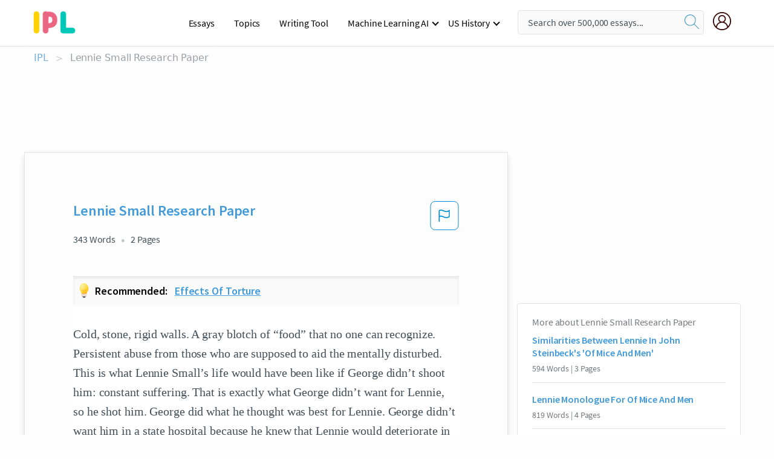

--- FILE ---
content_type: text/html; charset=UTF-8
request_url: https://www.ipl.org/essay/Lennie-Small-Research-Paper-P3XPSUM42DTT
body_size: 2411
content:
<!DOCTYPE html>
<html lang="en">
<head>
    <meta charset="utf-8">
    <meta name="viewport" content="width=device-width, initial-scale=1">
    <title></title>
    <style>
        body {
            font-family: "Arial";
        }
    </style>
    <script type="text/javascript">
    window.awsWafCookieDomainList = ['monografias.com','cram.com','studymode.com','buenastareas.com','trabalhosfeitos.com','etudier.com','studentbrands.com','ipl.org','123helpme.com','termpaperwarehouse.com'];
    window.gokuProps = {
"key":"AQIDAHjcYu/GjX+QlghicBgQ/7bFaQZ+m5FKCMDnO+vTbNg96AHf0QDR8N4FZ0BkUn8kcucXAAAAfjB8BgkqhkiG9w0BBwagbzBtAgEAMGgGCSqGSIb3DQEHATAeBglghkgBZQMEAS4wEQQMuq52ahLIzXS391ltAgEQgDujRkBXrrIUjgs1lAsFcu/9kgpI/IuavohSG7yE1BYsDzpFl4iqc4edkSwfTozI/iGO7lnWq3QC9N4X1w==",
          "iv":"EkQVRQAe1gAAAXxT",
          "context":"p7c1MXLwv9Z4vR9hcENVa4ChJiqe3K6AkPWiT20kmpNo+KFjUVRZTVbdAfgUXgcl3e2Ow4rlLvMYq11IgyAk4ihTMOcn7yoGL6gHjRZh2Qhv+j3HAzEmM+BaLIK3zROAafJQ04+8oYiWWgq1YLycHUf3bUee6xWOEYzuN3/[base64]/XcBEDE3OF/5Jmz5QZvHNgDq43U2D36h9hogM+L5RyMxmxfxPu8SS493YO3YpbktSvlz7ffeWvoS9+7O3VpDpZJ6Zrq8glWc0GkCkF4Ts12Lf/0JT3jUENJqkSHADPUkpyihTP8P94Y21aXfMzVIMQ7vM7c6iyJDa3om45AkkdjmTpQLu4BU2JEvzFUrF/vdvdMV8dNMx/qMYKP/Qe/smzqV+oz5wj4+nK7wXdRtV9g9pKtMx9WNzLqiMvHaN7CVoVA4x2eYu8NEPtj3hW3GByHhjip/TOVSiGMF9hIgx5LsRgUFfLkQ8PHiM63IMN7wvag1covWN++lmiLZJm56dUmgnUzV+gIrpsFR0BvmPYF4/c/LbbgMt0Oo7nFIMNWFtueQV7ErQG4xShV5XY8ofJqjuNV8Z0yJEO/xTIug=="
};
    </script>
    <script src="https://ab840a5abf4d.9b6e7044.us-east-2.token.awswaf.com/ab840a5abf4d/b0f70ab89207/49b6e89255bb/challenge.js"></script>
</head>
<body>
    <div id="challenge-container"></div>
    <script type="text/javascript">
        AwsWafIntegration.saveReferrer();
        AwsWafIntegration.checkForceRefresh().then((forceRefresh) => {
            if (forceRefresh) {
                AwsWafIntegration.forceRefreshToken().then(() => {
                    window.location.reload(true);
                });
            } else {
                AwsWafIntegration.getToken().then(() => {
                    window.location.reload(true);
                });
            }
        });
    </script>
    <noscript>
        <h1>JavaScript is disabled</h1>
        In order to continue, we need to verify that you're not a robot.
        This requires JavaScript. Enable JavaScript and then reload the page.
    </noscript>
</body>
</html>

--- FILE ---
content_type: text/html; charset=utf-8
request_url: https://www.ipl.org/essay/Lennie-Small-Research-Paper-P3XPSUM42DTT
body_size: 21371
content:
<!DOCTYPE html><html lang="en"><head><meta charSet="utf-8"/><meta name="viewport" content="width=device-width, initial-scale=1"/><link rel="preload" as="image" href="//assets.ipl.org/1.17/images/logos/ipl/logo-ipl.png"/><link rel="preload" as="image" href="//assets.ipl.org/1.17/images/icons/ipl/magnifying-glass.svg"/><link rel="preload" as="image" href="//assets.ipl.org/1.17/images/icons/user.png"/><link rel="preload" as="image" href="//assets.ipl.org/1.17/images/exitIntentModal/bulb.png"/><link rel="stylesheet" href="/_next/static/css/275ed64cc4367444.css" data-precedence="next"/><link rel="stylesheet" href="/_next/static/css/d1010e730fb921b1.css" data-precedence="next"/><link rel="stylesheet" href="/_next/static/css/8584ffabdd5f8c16.css" data-precedence="next"/><link rel="stylesheet" href="/_next/static/css/9c19318485a4db35.css" data-precedence="next"/><link rel="stylesheet" href="/_next/static/css/bd5e8bc2e7c36d97.css" data-precedence="next"/><link rel="stylesheet" href="/_next/static/css/e4dccb509d93907a.css" data-precedence="next"/><link rel="preload" as="script" fetchPriority="low" href="/_next/static/chunks/webpack-417f1a94d57302c0.js"/><script src="/_next/static/chunks/fd9d1056-4b62698693dbfabc.js" async=""></script><script src="/_next/static/chunks/8762-8ad353e02bc2af3c.js" async=""></script><script src="/_next/static/chunks/main-app-f4796c898d921638.js" async=""></script><script src="/_next/static/chunks/3ff803c2-f0f7edafd4775fbe.js" async=""></script><script src="/_next/static/chunks/app/(essay)/essay/%5Bslug%5D/error-53b2f000131f2229.js" async=""></script><script src="/_next/static/chunks/app/(essay)/essay/%5Bslug%5D/not-found-d879a0942c99821b.js" async=""></script><script src="/_next/static/chunks/app/(essay)/error-69dfc0ff013e5bf5.js" async=""></script><script src="/_next/static/chunks/app/(essay)/essay/%5Bslug%5D/page-fe7c03fe3daa5a0f.js" async=""></script><script src="/_next/static/chunks/app/error-244b34cbf9e834f0.js" async=""></script><script src="/_next/static/chunks/4977-dce6ba04846f9cff.js" async=""></script><script src="/_next/static/chunks/app/layout-2040570caa53cf2f.js" async=""></script><script src="/_next/static/chunks/app/global-error-27218bf9570c0318.js" async=""></script><link rel="preload" href="https://cdn.cookielaw.org/consent/b0cd8d85-662e-4e9b-8eaf-21bfeb56b3d5/OtAutoBlock.js" as="script"/><link rel="preload" href="https://www.ipl.org/s/react-users-frontend/js/ruf-version.js" as="script"/><link rel="preload" href="/s2/js/funnel-client.js" as="script"/><link rel="preload" href="/s2/js/exitintent/exitintent.min.js" as="script"/><title>Lennie Small Research Paper - 343 Words | Internet Public Library</title><meta name="description" content="Cold, stone, rigid walls. A gray blotch of “food” that no one can recognize. Persistent abuse from those who are supposed to aid the mentally disturbed. This..."/><link rel="canonical" href="https://www.ipl.org/essay/Lennie-Small-Research-Paper-P3XPSUM42DTT"/><meta name="next-size-adjust"/><script src="/_next/static/chunks/polyfills-42372ed130431b0a.js" noModule=""></script></head><body class="__className_e8ce0c"><script>(self.__next_s=self.__next_s||[]).push(["https://cdn.cookielaw.org/consent/b0cd8d85-662e-4e9b-8eaf-21bfeb56b3d5/OtAutoBlock.js",{}])</script><noscript><iframe src="//www.googletagmanager.com/ns.html?id=GTM-T86F369" height="0" width="0" style="display:none;visibility:hidden"></iframe></noscript><div class="flex flex-col justify-around min-h-[100vh]"><header class="header-splat"><div class="row header-row"><div class="columns large-1 medium-1 small-4 header-splat__columns mobile-flex"><label for="drop" class="nav-toggle"><span></span></label><a href="/" aria-label="ipl-logo-bg" class="show-for-large display-inline-block vert-align-middle full-height"><div class="header-splat__logo-container" style="background-image:url(//assets.ipl.org/1.17/images/logos/ipl/logo-ipl.png)"></div></a><div class="hide-for-large-up display-inline-block vert-align-middle full-height"><a href="/" class="cursorPointer" aria-label="ipl-logo"><img class="vert-center no-material-style" src="//assets.ipl.org/1.17/images/logos/ipl/logo-ipl.png" width="70" height="35" alt="ipl-logo"/></a></div></div><div class="columns large-6 medium-5 small-4 full-height header-navbar" style="visibility:hidden;width:180%!important"><div class="nav-container"><nav><input type="checkbox" id="drop"/><ul class="menu"><li><a href="/writing">Essays</a></li><li><a href="/topics">Topics</a></li><li><a href="/editor">Writing Tool</a></li><li><a href="/div/machine-learning-ai/">Machine Learning AI</a><input type="checkbox" id="drop-2"/><ul><li class="bordered"><a href="/div/chatgpt/">ChatGPT</a></li></ul></li><li><a href="#">US History</a><input type="checkbox" id="drop-2"/><ul><li class="bordered"><a href="/div/potus/">Presidents of the United States</a><input type="checkbox" id="drop-3"/><ul><li><a href="/div/potus/jrbiden.html ">Joseph Robinette Biden</a></li><li><a href="/div/potus/djtrump.html ">Donald Trump</a></li><li><a href="/div/potus/bhobama.html ">Barack Obama</a></li></ul></li><li class="bordered"><a href="/div/stateknow">US States</a><input type="checkbox" id="drop-4"/><ul><li><a href="/div/stateknow/popchart.html ">States Ranked by Size &amp; Population</a></li><li><a href="/div/stateknow/dates.html">States Ranked by Date</a></li></ul></li></ul></li></ul></nav></div></div><div class="columns large-12 medium-12 small-4 header-splat__search-box-container"><div class="d-flex"><div class="search-box header-splat__search-box header-splat__search-box--low search-box z-index-2" id="header__search-box"><form class="toggle-trigger" action="https://www.ipl.org/search" method="GET"><input type="text" class="search-box__input search-box__input--splat-header search-box__input--gray-bg " placeholder="Search over 500,000 essays..." name="query"/><button class="search-box__button search-box__button--splat-header" type="submit" aria-label="search"><div class="search-box__svg-cont"><img class="search-box__svg search-box__svg-middle no-material-style" src="//assets.ipl.org/1.17/images/icons/ipl/magnifying-glass.svg" alt="search" width="24px" height="24px"/></div></button></form></div><div class="header-splat__columns align-right user-account"><div class="header-splat__search-toggle-container" style="right:5rem"><i class="weight-500 icon icon-ui-24-search header-splat__icon-ui-24-search-toggle" id="header-splat__icon-ui-24-search-toggle"></i></div><a href="/dashboard" rel="nofollow" aria-label="My Account"><div class="burger full-height vert-align-middle display-inline-block cursorPointer position-relative"><div class="vert-center"><img class="no-material-style" width="30" height="30" src="//assets.ipl.org/1.17/images/icons/user.png" alt="user-icon"/></div></div></a></div></div></div></div></header><div class="ipl-main-container"><script data-ot-ignore="true" type="application/ld+json">
      {
        "@context": "https://schema.org",
        "@type": "Article",
        "headline": "Lennie Small Research Paper",
        "image": "//assets.ipl.org/1.17/images/logos/ipl/logo-ipl.png",
        "datePublished": "2021-05-12T10:36:23.000Z",
        "dateModified": "2021-05-31T09:09:27.000Z",
        "author": {
          "@type": "Organization",
          "name": "ipl.org"
        },
        "description": "Cold, stone, rigid walls. A gray blotch of “food” that no one can recognize. Persistent abuse from those who are supposed to aid the mentally disturbed. This...",
        "isAccessibleForFree": "False",
        "hasPart":
          {
          "@type": "WebPage",
          "isAccessibleForFree": "False",
          "cssSelector" : ".paywall"
          }
      }
    </script><script>(self.__next_s=self.__next_s||[]).push([0,{"data-ot-ignore":true,"children":"window.dataLayer = window.dataLayer || [];\n        dataLayer.push({ \"environment\": \"production\" });\ndataLayer.push({ \"ga_enable_tracking\": \"true\" });\ndataLayer.push({ \"version\": \"1.0.27\" });\ndataLayer.push({ \"source_site_id\": 32 });\n","id":"envScript"}])</script><div class="row"><nav aria-label="breadcrumb" class="w-max"><ol aria-label="Breadcrumbs:" role="navigation" class="flex flex-wrap items-center w-full bg-opacity-60 py-2 px-4 rounded-md breadcrumbs justify-start bg-white"><li class="flex items-center text-blue-gray-900 antialiased font-sans text-sm font-normal leading-normal cursor-pointer transition-colors duration-300 hover:text-light-blue-500"><a href="/" class="opacity-60">IPL</a><span class="text-blue-gray-500 text-sm antialiased font-sans font-normal leading-normal mx-2 pointer-events-none select-none">&gt;</span></li><li class="flex items-center text-blue-gray-900 antialiased font-sans text-sm font-normal leading-normal cursor-pointer transition-colors duration-300 hover:text-light-blue-500"><span class="ash-gray capitalize">Lennie Small Research Paper</span></li></ol></nav></div><div id="essay_ad_top"></div><div class="row essay-preview-block "><div class="columns large-8 paper-container paper-container--with-sidebar position-relative border-box-shadow margin-4 paper-container--with-sidebar"><div class="position-relative margin-4 text-xl"><div class="popup-funnel-modal" id="DivFunnelModal"></div><div id="essay-body-heading-details"><div class="flex justify-between"><h1 style="color:#419ad9" class="weight-700 heading-m heading-font">Lennie Small Research Paper</h1><button class="bg-transparent border-0 content-flag-color p-0 m-0 h-[49px] w-[48px] shadow-none outline-0 font-normal hover:shadow-none hover:outline-0 focus:shadow-none focus:outline-0"><svg width="48" height="49" viewBox="0 0 48 49" fill="none" xmlns="http://www.w3.org/2000/svg"><rect x="1" y="0.5" width="46" height="47.0413" rx="7.5" stroke="currentcolor"></rect><path d="M16.1668 34.0413H14.5V15.2062L14.9167 14.9561C17.667 13.206 20.2506 14.2061 22.7508 15.2062C25.5844 16.3729 28.168 17.373 31.5017 14.9561L32.8351 14.0394V26.1239L32.5018 26.3739C28.418 29.3742 25.0844 28.0408 22.0841 26.7906C19.9172 25.9572 18.0837 25.2071 16.1668 26.1239V34.0413ZM18.0837 24.0404C19.6672 24.0404 21.2507 24.6238 22.7508 25.2905C25.4177 26.3739 28.0013 27.374 31.1683 25.2905V17.2064C27.668 19.0399 24.751 17.8731 22.0841 16.7897C19.9172 15.9562 18.0837 15.2062 16.1668 16.1229V24.2904C16.8336 24.1237 17.417 24.0404 18.0837 24.0404Z" fill="currentcolor"></path></svg></button></div><div class="essay-details mb-12 text-base"><span class="text-m">343<!-- --> Words</span><span class="text-m">2<!-- --> Pages</span></div></div><div class="recommended margin-top-1"><img class="recommended-bulb_icon" src="//assets.ipl.org/1.17/images/exitIntentModal/bulb.png" alt="bulb-icon"/><p><span class="recommended-heading">Recommended: </span><a href="/essay/Effects-Of-Torture-On-Prisoners-Of-War-F3MXTMHEAJF6" class="recommended-link">Effects of torture</a></p></div><div style="color:#435059" class="relative flex flex-col bg-clip-border rounded-xl bg-white text-gray-700 paper-holder p-0 shadow-none"> <article class="text-l document__body padding-top-2 white-space--break-spaces break-word source-serif "><span className="document__preview text-l source-serif" key=0><p>Cold, stone, rigid walls. A gray blotch of “food” that no one can recognize. Persistent abuse from those who are supposed to aid the mentally disturbed. This is what Lennie Small’s life would have been like if George didn’t shoot him: constant suffering. That is exactly what George didn’t want for Lennie, so he shot him. George did what he thought was best for Lennie. George didn’t want him in a state hospital because he knew that Lennie would deteriorate in the conditions of a state hospital. Everyone knew about the abuse at asylums, but only the patients and doctors knew about the extent of that abuse. In asylums the patients were not seen as people, they were seen as objects. If patients misbehaved, they could get a form of “treatment” called thump therapy. Thump therapy wasn’t actual therapy, it was just abuse termed a different name (Mental: A History of the Madhouse). Beatings were common and persistent, especially with long stay patients.  In an example, one patient who continually was pestering the nurses, got a bucket thrown at him. This patient kept on pestering the nurse, so eventually this nurse yanked him to a bathroom and repeatedly dunked his head in and out of the toilet bowl (Mental: A History of the Madhouse). This is just one of the countless cases of abuse in mental institutions.<a data-fulldoc=/document/P3XPSUM42DTT class="document__middle white-space--normal source-serif text-l" rel="nofollow" style="cursor:pointer;white-space: normal;">
      <i>&hellip;show more content&hellip;</i>
   </a></p></span><span className="document__preview text-l source-serif" key=1><p class='text-ellipsis-after'>Doctors used insulin to put the subjects into a coma. They thought it was good because it put the mind to rest. By the end of it all 44 people ended up dying from it, due to the procedure being unsafe (Mental: A History of the Madhouse). Another form of treatment was using tranquilizing drugs.  Using tranquilizers was suppose to calm patients down, but instead it was giving subjects the effects of parkinson’s disease: hand tremors, muscle rigidness, and impaired speech  (Mental: A History of the</p></span></article></div><div class="paper__gradient paper__gradient--bottom"></div><div class="center paper__cta"><a id="ShowMoreButton" class="button text-m" data-fulldoc="/document/P3XPSUM42DTT">Show More</a></div></div><div id="essay_ad_related"></div><div><div class="paper--related-separator"><span class="paper--related-separator-word">Related</span></div><section><div class="paper paper--related"><div id="essay-body-heading-details"><div class=""><a href="/essay/Similarities-Between-Lennie-In-John-Steinbecks-Of-PCJWZDGSDSM"><h2 style="color:#419ad9" class="weight-700 heading-m heading-font">Similarities Between Lennie In John Steinbeck&#x27;s &#x27;Of Mice And Men&#x27;</h2></a></div><div class="paper--related__details"><span class="text-m">594<!-- --> Words</span> | <span class="text-m">3<!-- --> Pages</span></div></div><p class="m-0 text-l source-serif break-word text-ellipsis-after" style="color:#435059">When Wrong is Right
		At the end of “Of Mice and Men” George is faced with grim decision of shooting his best friend and family member Lennie to ease both of their future pains. George has known Lennie for mostly all of his life and he knew that when Lennie was dead their dream of having a house would be over. George then makes up his mind and shoots Lennie making him think if it was the right decision or it was wrong.   In this case the decision was right because of many reasons with one being that Lennie would never be able to survive in the world that they live in.</p><div class="paper__gradient paper__gradient--bottom"></div><div class="center paper__cta"><a class="button text-m" href="/essay/Similarities-Between-Lennie-In-John-Steinbecks-Of-PCJWZDGSDSM">Read More</a></div></div><div class="paper paper--related"><div id="essay-body-heading-details"><div class=""><a href="/essay/Lennie-Monologue-For-Of-Mice-And-Men-CEADF6C691182E5A"><h2 style="color:#419ad9" class="weight-700 heading-m heading-font">Lennie Monologue For Of Mice And Men</h2></a></div><div class="paper--related__details"><span class="text-m">819<!-- --> Words</span> | <span class="text-m">4<!-- --> Pages</span></div></div><p class="m-0 text-l source-serif break-word text-ellipsis-after" style="color:#435059">When his Aunt Clara died, Lennie just come along with me out working. Got kinda used to each other after a little while (37).” This tells me that if it was not for George, Lennie would have been abandoned because he would have experienced being mistreated for being mentally disabled. Also people would to take advantage of Lennie.  Instead of pushing Lennie away, my client actually took the time to care for him when he  had no one else.</p><div class="paper__gradient paper__gradient--bottom"></div><div class="center paper__cta"><a class="button text-m" href="/essay/Lennie-Monologue-For-Of-Mice-And-Men-CEADF6C691182E5A">Read More</a></div></div><div class="paper paper--related"><div id="essay-body-heading-details"><div class=""><a href="/essay/Lennie-Smalls-In-John-Steinbecks-Of-Mice-FKSZYFM42DTT"><h2 style="color:#419ad9" class="weight-700 heading-m heading-font">Lennie Smalls In John Steinbeck&#x27;s Of Mice And Men</h2></a></div><div class="paper--related__details"><span class="text-m">739<!-- --> Words</span> | <span class="text-m">3<!-- --> Pages</span></div></div><p class="m-0 text-l source-serif break-word text-ellipsis-after" style="color:#435059">’d let you carry your own work card?” He even told people what his name was so that Lennie did not mess anything up. If also took an emotional toll because he killed his best friend so Lennie did not cause anymore trouble like he did when he killed Curley’s wife. “And George raised the gun and steadied it, and he brought the muzzle close to the back of Lennie’s head. The hand shook violently, but his face set and his hand steadied.</p><div class="paper__gradient paper__gradient--bottom"></div><div class="center paper__cta"><a class="button text-m" href="/essay/Lennie-Smalls-In-John-Steinbecks-Of-Mice-FKSZYFM42DTT">Read More</a></div></div><div class="paper paper--related"><div id="essay-body-heading-details"><div class=""><a href="/essay/Lennie-Small-Trial-Essay-2714EA5FE8DA3F6F"><h2 style="color:#419ad9" class="weight-700 heading-m heading-font">Lennie Small Trial Essay</h2></a></div><div class="paper--related__details"><span class="text-m">541<!-- --> Words</span> | <span class="text-m">3<!-- --> Pages</span></div></div><p class="m-0 text-l source-serif break-word text-ellipsis-after" style="color:#435059">Ladies and Gentlemen of the jury, we are here for the trial of George Milton. George Milton is on trial for first degree murder of Lennie Small. Lennie Small was a strong young man that seemed to have trouble with memorizing and comprehending. George Milton shot Lennie Small. Lennie Small had murdered a co-workers wife, by breaking her neck.</p><div class="paper__gradient paper__gradient--bottom"></div><div class="center paper__cta"><a class="button text-m" href="/essay/Lennie-Small-Trial-Essay-2714EA5FE8DA3F6F">Read More</a></div></div><div class="paper paper--related"><div id="essay-body-heading-details"><div class=""><a href="/essay/George-Should-Not-Have-Killed-Lennies-Death-FCYRJTN6ZT"><h2 style="color:#419ad9" class="weight-700 heading-m heading-font">George Should Not Have Killed Lennie&#x27;s Death</h2></a></div><div class="paper--related__details"><span class="text-m">424<!-- --> Words</span> | <span class="text-m">2<!-- --> Pages</span></div></div><p class="m-0 text-l source-serif break-word text-ellipsis-after" style="color:#435059">It was Georges responsibility to take care of Lennie. Aunt Clara asked George to watch after Lennie and he did for awhile but when Lennie needed him the most, he was not there for him. Why would anyone want to kill their best</p><div class="paper__gradient paper__gradient--bottom"></div><div class="center paper__cta"><a class="button text-m" href="/essay/George-Should-Not-Have-Killed-Lennies-Death-FCYRJTN6ZT">Read More</a></div></div><div class="paper paper--related"><div id="essay-body-heading-details"><div class=""><a href="/essay/Ruth-Short-Research-Paper-28AADD8A45E96080"><h2 style="color:#419ad9" class="weight-700 heading-m heading-font">Ruth Short Research Paper</h2></a></div><div class="paper--related__details"><span class="text-m">647<!-- --> Words</span> | <span class="text-m">3<!-- --> Pages</span></div></div><p class="m-0 text-l source-serif break-word text-ellipsis-after" style="color:#435059">The most notorious cold case in Los Angeles history is the gruesome murder of Elisabeth Short. On January 15, 1947, Short’s mutilated corpse was found on the ground of a vacant lot by a local mother taking her child for a walk. As the news got word of this tragedy, there were many accused of committing this heinous crime. Although there are many suspects in Elisabeth Short’s murder, evidence suggests that George Hodel is a primary culprit. 

	Elisabeth Short was born July 29, 1924, in Hyde Park of Boston Massachusetts.</p><div class="paper__gradient paper__gradient--bottom"></div><div class="center paper__cta"><a class="button text-m" href="/essay/Ruth-Short-Research-Paper-28AADD8A45E96080">Read More</a></div></div><div class="paper paper--related"><div id="essay-body-heading-details"><div class=""><a href="/essay/Why-Is-Lennie-Not-A-Justifiable-Murder-4C0D723FD298B5F0"><h2 style="color:#419ad9" class="weight-700 heading-m heading-font">Why Is Lennie Not A Justifiable Murder</h2></a></div><div class="paper--related__details"><span class="text-m">658<!-- --> Words</span> | <span class="text-m">3<!-- --> Pages</span></div></div><p class="m-0 text-l source-serif break-word text-ellipsis-after" style="color:#435059">Dreams. Disability. Friendship. And now murder. George and Lennie were friends, wherever George went, Lennie went.</p><div class="paper__gradient paper__gradient--bottom"></div><div class="center paper__cta"><a class="button text-m" href="/essay/Why-Is-Lennie-Not-A-Justifiable-Murder-4C0D723FD298B5F0">Read More</a></div></div><div class="paper paper--related"><div id="essay-body-heading-details"><div class=""><a href="/essay/Essay-On-Lennie-Smalls-Death-In-Of-C503485B4EC799D5"><h2 style="color:#419ad9" class="weight-700 heading-m heading-font">Essay On Lennie Smalls Death In Of Mice And Men</h2></a></div><div class="paper--related__details"><span class="text-m">743<!-- --> Words</span> | <span class="text-m">3<!-- --> Pages</span></div></div><p class="m-0 text-l source-serif break-word text-ellipsis-after" style="color:#435059">He is a man who cannot take care of himself so he relies on his friend, George. Lennie does not fully understand that he will never be able to experience a normal life, because of his mind. This makes him suffer. Lennie is also very forgetful and confused because of his mental state which makes him suffer as well. “George scoffed, Lady, huh?</p><div class="paper__gradient paper__gradient--bottom"></div><div class="center paper__cta"><a class="button text-m" href="/essay/Essay-On-Lennie-Smalls-Death-In-Of-C503485B4EC799D5">Read More</a></div></div><div class="paper paper--related"><div id="essay-body-heading-details"><div class=""><a href="/essay/How-Does-Steinbeck-Create-Sacrifice-In-Of-060EDA2AC3B631B2"><h2 style="color:#419ad9" class="weight-700 heading-m heading-font">How Does Steinbeck Create Sacrifice In Of Mice And Men</h2></a></div><div class="paper--related__details"><span class="text-m">879<!-- --> Words</span> | <span class="text-m">4<!-- --> Pages</span></div></div><p class="m-0 text-l source-serif break-word text-ellipsis-after" style="color:#435059">Prior to his death, Lennie’s conscience berates him for the harm he caused. He sees mirages, scolding him for making George’s life difficult and belittling him for his incapacity to remember things. Their words instill a sense of remorse so intense that Lennie “moaned with grief”(101). Lennie’s death allows him freedom from the guilt of his crimes. After catching up to him, George describes their dream of owning a ranch to Lennie for the final time.</p><div class="paper__gradient paper__gradient--bottom"></div><div class="center paper__cta"><a class="button text-m" href="/essay/How-Does-Steinbeck-Create-Sacrifice-In-Of-060EDA2AC3B631B2">Read More</a></div></div><div class="paper paper--related"><div id="essay-body-heading-details"><div class=""><a href="/essay/Why-Is-Lennie-Wrong-B7FE06DDD4F91E53"><h2 style="color:#419ad9" class="weight-700 heading-m heading-font">Why Is Lennie Wrong</h2></a></div><div class="paper--related__details"><span class="text-m">941<!-- --> Words</span> | <span class="text-m">4<!-- --> Pages</span></div></div><p class="m-0 text-l source-serif break-word text-ellipsis-after" style="color:#435059">“Maybe ever’body in the whole damn world is scared of each other”.  George and Lennie have been traveling together for all of their lives. George promised Lennie’s Aunt Clara before she died that he would take care Lennie. Although some  people thought it was the wrong choice to shoot Lennie, George was protecting him from the awful mental institutions, inhumane prisons and the inexperienced health care system. 	
	
George made the right choice by ending Lennie’s life because the conditions in mental institutions was inadequate in the 1930’s.</p><div class="paper__gradient paper__gradient--bottom"></div><div class="center paper__cta"><a class="button text-m" href="/essay/Why-Is-Lennie-Wrong-B7FE06DDD4F91E53">Read More</a></div></div><div class="paper paper--related"><div id="essay-body-heading-details"><div class=""><a href="/essay/Of-Mice-And-Men-Lennie-Character-Analysis-FJ7D3LHUYV"><h2 style="color:#419ad9" class="weight-700 heading-m heading-font">Of Mice And Men: Lennie Character Analysis</h2></a></div><div class="paper--related__details"><span class="text-m">450<!-- --> Words</span> | <span class="text-m">2<!-- --> Pages</span></div></div><p class="m-0 text-l source-serif break-word text-ellipsis-after" style="color:#435059">After all the anger that George has shown towards Lennie, he utters these words now so Lennie can die with a sense of peace. George does not want to pull the trigger, but he knows that the further consequences of Lennie’s actions will only worsen.  To save Lennie from Curley’s wrath, possible imprisonment, and perhaps years of suffering, George takes Lennie’s</p><div class="paper__gradient paper__gradient--bottom"></div><div class="center paper__cta"><a class="button text-m" href="/essay/Of-Mice-And-Men-Lennie-Character-Analysis-FJ7D3LHUYV">Read More</a></div></div><div class="paper paper--related"><div id="essay-body-heading-details"><div class=""><a href="/essay/Why-Is-George-Milton-Wrong-FKACZ6QMG5PV"><h2 style="color:#419ad9" class="weight-700 heading-m heading-font">Why Is George Milton Wrong</h2></a></div><div class="paper--related__details"><span class="text-m">754<!-- --> Words</span> | <span class="text-m">4<!-- --> Pages</span></div></div><p class="m-0 text-l source-serif break-word text-ellipsis-after" style="color:#435059">George, was in a sense, Lennie’s caretaker. Lennie was never diagnosed with a medical condition, but he was stupid.</p><div class="paper__gradient paper__gradient--bottom"></div><div class="center paper__cta"><a class="button text-m" href="/essay/Why-Is-George-Milton-Wrong-FKACZ6QMG5PV">Read More</a></div></div><div class="paper paper--related"><div id="essay-body-heading-details"><div class=""><a href="/essay/Lennies-Mental-Illness-In-Of-Mice-And-F3C3E1866CED16E6"><h2 style="color:#419ad9" class="weight-700 heading-m heading-font">Lennie&#x27;s Mental Illness In Of Mice And Men By John Steinbeck</h2></a></div><div class="paper--related__details"><span class="text-m">1402<!-- --> Words</span> | <span class="text-m">6<!-- --> Pages</span></div></div><p class="m-0 text-l source-serif break-word text-ellipsis-after" style="color:#435059">If Lennie hadn’t had a mental illness, then he would have never needed the aid of George. George’s protection of Lennie kept him from being along. While Lennie’s mental illness impacted many aspects of the novella, it affected George the most, and in both positive and negative</p><div class="paper__gradient paper__gradient--bottom"></div><div class="center paper__cta"><a class="button text-m" href="/essay/Lennies-Mental-Illness-In-Of-Mice-And-F3C3E1866CED16E6">Read More</a></div></div><div class="paper paper--related"><div id="essay-body-heading-details"><div class=""><a href="/essay/Essay-On-Loyalty-In-Of-Mice-And-PJC5MR6GYV"><h2 style="color:#419ad9" class="weight-700 heading-m heading-font">Essay On Loyalty In Of Mice And Men</h2></a></div><div class="paper--related__details"><span class="text-m">1047<!-- --> Words</span> | <span class="text-m">5<!-- --> Pages</span></div></div><p class="m-0 text-l source-serif break-word text-ellipsis-after" style="color:#435059">George would protect Lennie at all costs even from himself. After Lennie kills a young woman, George decides it is better for Lennie to be dead rather than to be tortured and kept in a cell or a mental asylum. The decision of killing Lennie hit George like a train, but he knew it was something that was in Lennie’s own good. Knowing he could have an easier life without Lennie, George still kept him around because he needed George and George needed Lennie. George tells Slim “Course Lennie’s a God damn nuisance most of the time, but you get used to goin’ around with a guy an’ you can’t get rid of him.”</p><div class="paper__gradient paper__gradient--bottom"></div><div class="center paper__cta"><a class="button text-m" href="/essay/Essay-On-Loyalty-In-Of-Mice-And-PJC5MR6GYV">Read More</a></div></div><div class="paper paper--related"><div id="essay-body-heading-details"><div class=""><a href="/essay/Georges-Decision-To-Kill-Lennie-In-Of-PCYA34JK5U"><h2 style="color:#419ad9" class="weight-700 heading-m heading-font">George&#x27;s Decision To Kill Lennie In Of Mice And Men Analysis</h2></a></div><div class="paper--related__details"><span class="text-m">839<!-- --> Words</span> | <span class="text-m">4<!-- --> Pages</span></div></div><p class="m-0 text-l source-serif break-word text-ellipsis-after" style="color:#435059">She ends up buying and taking pills that will end her suffering before she’s in too much pain. She wants to go out as a strong person with dignity, not as someone suffering in a hospital bed. The text quotes “Who has the right to tell me that I don't deserve this choice? That I deserve to suffer for weeks or months in tremendous amounts of physical and emotional pain?” Lennie wasn’t able to realize this with his low mental capacity, but George understood it and decided to make the choice for him.</p><div class="paper__gradient paper__gradient--bottom"></div><div class="center paper__cta"><a class="button text-m" href="/essay/Georges-Decision-To-Kill-Lennie-In-Of-PCYA34JK5U">Read More</a></div></div></section></div></div><div><div class="columns large-4 hide-for-medium-only hide-for-small-only height-auto"><div id="essay_ad_sidebar"></div><div class="card card--sidebar-nav no-border "><div class="card--sidebar-nav__section"><h2 class="heading-xs card--sidebar-nav__heading mid-gray weight-500 margin-2">More about <!-- -->Lennie Small Research Paper</h2><ul class="card--sidebar-nav__list"><li id="sidebar-nav0" class="card--sidebar-nav__list-item card--sidebar-nav__list-item--separators"><a href="/essay/Similarities-Between-Lennie-In-John-Steinbecks-Of-PCJWZDGSDSM"><h3 class="card--sidebar-nav__linkg heading-xs brand-secondary weight-700">Similarities Between Lennie In John Steinbeck&#x27;s &#x27;Of Mice And Men&#x27;</h3></a><span class="text-s mid-gray margin-1 display-block">594<!-- --> Words | <!-- -->3<!-- --> Pages</span></li><li id="sidebar-nav1" class="card--sidebar-nav__list-item card--sidebar-nav__list-item--separators"><a href="/essay/Lennie-Monologue-For-Of-Mice-And-Men-CEADF6C691182E5A"><h3 class="card--sidebar-nav__linkg heading-xs brand-secondary weight-700">Lennie Monologue For Of Mice And Men</h3></a><span class="text-s mid-gray margin-1 display-block">819<!-- --> Words | <!-- -->4<!-- --> Pages</span></li><li id="sidebar-nav2" class="card--sidebar-nav__list-item card--sidebar-nav__list-item--separators"><a href="/essay/Lennie-Smalls-In-John-Steinbecks-Of-Mice-FKSZYFM42DTT"><h3 class="card--sidebar-nav__linkg heading-xs brand-secondary weight-700">Lennie Smalls In John Steinbeck&#x27;s Of Mice And Men</h3></a><span class="text-s mid-gray margin-1 display-block">739<!-- --> Words | <!-- -->3<!-- --> Pages</span></li><li id="sidebar-nav3" class="card--sidebar-nav__list-item card--sidebar-nav__list-item--separators"><a href="/essay/Lennie-Small-Trial-Essay-2714EA5FE8DA3F6F"><h3 class="card--sidebar-nav__linkg heading-xs brand-secondary weight-700">Lennie Small Trial Essay</h3></a><span class="text-s mid-gray margin-1 display-block">541<!-- --> Words | <!-- -->3<!-- --> Pages</span></li><li id="sidebar-nav4" class="card--sidebar-nav__list-item card--sidebar-nav__list-item--separators"><a href="/essay/George-Should-Not-Have-Killed-Lennies-Death-FCYRJTN6ZT"><h3 class="card--sidebar-nav__linkg heading-xs brand-secondary weight-700">George Should Not Have Killed Lennie&#x27;s Death</h3></a><span class="text-s mid-gray margin-1 display-block">424<!-- --> Words | <!-- -->2<!-- --> Pages</span></li><li id="sidebar-nav5" class="card--sidebar-nav__list-item card--sidebar-nav__list-item--separators"><a href="/essay/Ruth-Short-Research-Paper-28AADD8A45E96080"><h3 class="card--sidebar-nav__linkg heading-xs brand-secondary weight-700">Ruth Short Research Paper</h3></a><span class="text-s mid-gray margin-1 display-block">647<!-- --> Words | <!-- -->3<!-- --> Pages</span></li><li id="sidebar-nav6" class="card--sidebar-nav__list-item card--sidebar-nav__list-item--separators"><a href="/essay/Why-Is-Lennie-Not-A-Justifiable-Murder-4C0D723FD298B5F0"><h3 class="card--sidebar-nav__linkg heading-xs brand-secondary weight-700">Why Is Lennie Not A Justifiable Murder</h3></a><span class="text-s mid-gray margin-1 display-block">658<!-- --> Words | <!-- -->3<!-- --> Pages</span></li><li id="sidebar-nav7" class="card--sidebar-nav__list-item card--sidebar-nav__list-item--separators"><a href="/essay/Essay-On-Lennie-Smalls-Death-In-Of-C503485B4EC799D5"><h3 class="card--sidebar-nav__linkg heading-xs brand-secondary weight-700">Essay On Lennie Smalls Death In Of Mice And Men</h3></a><span class="text-s mid-gray margin-1 display-block">743<!-- --> Words | <!-- -->3<!-- --> Pages</span></li><li id="sidebar-nav8" class="card--sidebar-nav__list-item card--sidebar-nav__list-item--separators"><a href="/essay/How-Does-Steinbeck-Create-Sacrifice-In-Of-060EDA2AC3B631B2"><h3 class="card--sidebar-nav__linkg heading-xs brand-secondary weight-700">How Does Steinbeck Create Sacrifice In Of Mice And Men</h3></a><span class="text-s mid-gray margin-1 display-block">879<!-- --> Words | <!-- -->4<!-- --> Pages</span></li><li id="sidebar-nav9" class="card--sidebar-nav__list-item card--sidebar-nav__list-item--separators"><a href="/essay/Why-Is-Lennie-Wrong-B7FE06DDD4F91E53"><h3 class="card--sidebar-nav__linkg heading-xs brand-secondary weight-700">Why Is Lennie Wrong</h3></a><span class="text-s mid-gray margin-1 display-block">941<!-- --> Words | <!-- -->4<!-- --> Pages</span></li><li id="sidebar-nav10" class="card--sidebar-nav__list-item card--sidebar-nav__list-item--separators"><a href="/essay/Of-Mice-And-Men-Lennie-Character-Analysis-FJ7D3LHUYV"><h3 class="card--sidebar-nav__linkg heading-xs brand-secondary weight-700">Of Mice And Men: Lennie Character Analysis</h3></a><span class="text-s mid-gray margin-1 display-block">450<!-- --> Words | <!-- -->2<!-- --> Pages</span></li><li id="sidebar-nav11" class="card--sidebar-nav__list-item card--sidebar-nav__list-item--separators"><a href="/essay/Why-Is-George-Milton-Wrong-FKACZ6QMG5PV"><h3 class="card--sidebar-nav__linkg heading-xs brand-secondary weight-700">Why Is George Milton Wrong</h3></a><span class="text-s mid-gray margin-1 display-block">754<!-- --> Words | <!-- -->4<!-- --> Pages</span></li><li id="sidebar-nav12" class="card--sidebar-nav__list-item card--sidebar-nav__list-item--separators"><a href="/essay/Lennies-Mental-Illness-In-Of-Mice-And-F3C3E1866CED16E6"><h3 class="card--sidebar-nav__linkg heading-xs brand-secondary weight-700">Lennie&#x27;s Mental Illness In Of Mice And Men By John Steinbeck</h3></a><span class="text-s mid-gray margin-1 display-block">1402<!-- --> Words | <!-- -->6<!-- --> Pages</span></li><li id="sidebar-nav13" class="card--sidebar-nav__list-item card--sidebar-nav__list-item--separators"><a href="/essay/Essay-On-Loyalty-In-Of-Mice-And-PJC5MR6GYV"><h3 class="card--sidebar-nav__linkg heading-xs brand-secondary weight-700">Essay On Loyalty In Of Mice And Men</h3></a><span class="text-s mid-gray margin-1 display-block">1047<!-- --> Words | <!-- -->5<!-- --> Pages</span></li><li id="sidebar-nav14" class="card--sidebar-nav__list-item card--sidebar-nav__list-item--separators"><a href="/essay/Georges-Decision-To-Kill-Lennie-In-Of-PCYA34JK5U"><h3 class="card--sidebar-nav__linkg heading-xs brand-secondary weight-700">George&#x27;s Decision To Kill Lennie In Of Mice And Men Analysis</h3></a><span class="text-s mid-gray margin-1 display-block">839<!-- --> Words | <!-- -->4<!-- --> Pages</span></li></ul></div></div><div id="essay_ad_sidebar_1"></div></div></div></div><div class="row columns"></div><a href="https://www.ipl.org/content/access" rel="nofollow"></a><div class="button--extra_container show-for-small-only "><a href="/document/P3XPSUM42DTT" class="button--extra">Open Document</a></div></div><footer class="section--footer bg-[#1d2226] mt-auto text-white w-full bottom-0 py-8" style="font-family:&quot;Open Sans&quot;,sans-serif"><div class="max-w-[75rem] mx-auto"><div class="mx-auto flex flex-wrap text-lg"><div class="w-full md:w-1/4 p-4 "><div class="uppercase tracking-[0.125em] font-semibold mb-4 text-base">Company</div><ul><li class="text-base leading-[1.75em]"><a class="text-[#737a80]" href="/about-us/privacy">About Us</a></li><li class="text-base leading-[1.75em]"><a class="text-[#737a80]" href="/about-us/contact">Contact</a></li></ul></div><div class="w-full md:w-1/3 p-4"><div class="uppercase tracking-[0.125em] font-semibold mb-4 text-base">Legal</div><ul><li class="text-base text-[#737a80] leading-[1.75em] undefined"><a href="https://www.learneo.com/legal/copyright-policy" target="_blank" rel="nofollow" class="text-[#737a80] ">Copyright Policy</a></li><li class="text-base text-[#737a80] leading-[1.75em] undefined"><a href="https://www.learneo.com/legal/community-guidelines" target="_blank" rel="nofollow" class="text-[#737a80] ">Community Guidelines</a></li><li class="text-base text-[#737a80] leading-[1.75em] undefined"><a href="https://www.learneo.com/legal/honor-code" target="_blank" rel="nofollow" class="text-[#737a80] ">Our Honor Code</a></li><li class="text-base text-[#737a80] leading-[1.75em] undefined"><a href="https://www.learneo.com/legal/privacy-policy" target="_blank" rel="nofollow" class="text-[#737a80] ">Privacy Policy</a></li><li class="text-base text-[#737a80] leading-[1.75em] undefined"><a href="/about-us/terms" target="_self" rel="" class="text-[#737a80] ">Service Terms</a></li><li class="text-base text-[#737a80] leading-[1.75em] cursor-pointer ot-sdk-show-settings"></li></ul></div><div class="w-full md:w-1/3 p-4 text-center flex justify-start md:justify-end"><a href="/"><img alt="Logo" loading="lazy" width="69" height="69" decoding="async" data-nimg="1" class="mx-auto md:mx-0" style="color:transparent" src="//assets.ipl.org/1.17/images/logos/ipl/logo-ipl.svg"/></a></div></div><div class="border-t text-[#737a80] border-gray-300 pt-8 md:text-left text-center"><p>Copyright © 2024 IPL.org All rights reserved.</p></div></div></footer></div><script src="/_next/static/chunks/webpack-417f1a94d57302c0.js" async=""></script><script>(self.__next_f=self.__next_f||[]).push([0]);self.__next_f.push([2,null])</script><script>self.__next_f.push([1,"1:HL[\"/_next/static/media/e4af272ccee01ff0-s.p.woff2\",\"font\",{\"crossOrigin\":\"\",\"type\":\"font/woff2\"}]\n2:HL[\"/_next/static/css/275ed64cc4367444.css\",\"style\"]\n3:HL[\"/_next/static/css/d1010e730fb921b1.css\",\"style\"]\n4:HL[\"/_next/static/css/8584ffabdd5f8c16.css\",\"style\"]\n5:HL[\"/_next/static/css/9c19318485a4db35.css\",\"style\"]\n6:HL[\"/_next/static/css/bd5e8bc2e7c36d97.css\",\"style\"]\n7:HL[\"/_next/static/css/e4dccb509d93907a.css\",\"style\"]\n"])</script><script>self.__next_f.push([1,"8:I[2846,[],\"\"]\nb:I[4707,[],\"\"]\nd:I[9631,[\"6092\",\"static/chunks/3ff803c2-f0f7edafd4775fbe.js\",\"3549\",\"static/chunks/app/(essay)/essay/%5Bslug%5D/error-53b2f000131f2229.js\"],\"default\"]\ne:I[6423,[],\"\"]\nf:I[1916,[\"6092\",\"static/chunks/3ff803c2-f0f7edafd4775fbe.js\",\"2736\",\"static/chunks/app/(essay)/essay/%5Bslug%5D/not-found-d879a0942c99821b.js\"],\"ErrorPageIPL\"]\n10:I[2154,[\"7545\",\"static/chunks/app/(essay)/error-69dfc0ff013e5bf5.js\"],\"default\"]\n11:I[8003,[\"6092\",\"static/chunks/3ff803c2-f0f7edafd4775fbe.js\",\"31\",\"static/chunks/app/(essay)/essay/%5Bslug%5D/page-fe7c03fe3daa5a0f.js\"],\"\"]\n12:I[1916,[\"6092\",\"static/chunks/3ff803c2-f0f7edafd4775fbe.js\",\"2736\",\"static/chunks/app/(essay)/essay/%5Bslug%5D/not-found-d879a0942c99821b.js\"],\"HeaderWithMenu\"]\n13:I[3490,[\"7601\",\"static/chunks/app/error-244b34cbf9e834f0.js\"],\"default\"]\n14:I[5878,[\"6092\",\"static/chunks/3ff803c2-f0f7edafd4775fbe.js\",\"4977\",\"static/chunks/4977-dce6ba04846f9cff.js\",\"3185\",\"static/chunks/app/layout-2040570caa53cf2f.js\"],\"Image\"]\n16:I[4879,[\"6470\",\"static/chunks/app/global-error-27218bf9570c0318.js\"],\"default\"]\nc:[\"slug\",\"Lennie-Small-Research-Paper-P3XPSUM42DTT\",\"d\"]\n17:[]\n"])</script><script>self.__next_f.push([1,"0:[\"$\",\"$L8\",null,{\"buildId\":\"LugsWnUYv2bsG1Oguf-k6\",\"assetPrefix\":\"\",\"urlParts\":[\"\",\"essay\",\"Lennie-Small-Research-Paper-P3XPSUM42DTT\"],\"initialTree\":[\"\",{\"children\":[\"(essay)\",{\"children\":[\"essay\",{\"children\":[[\"slug\",\"Lennie-Small-Research-Paper-P3XPSUM42DTT\",\"d\"],{\"children\":[\"__PAGE__\",{}]}]}]}]},\"$undefined\",\"$undefined\",true],\"initialSeedData\":[\"\",{\"children\":[\"(essay)\",{\"children\":[\"essay\",{\"children\":[[\"slug\",\"Lennie-Small-Research-Paper-P3XPSUM42DTT\",\"d\"],{\"children\":[\"__PAGE__\",{},[[\"$L9\",\"$La\",[[\"$\",\"link\",\"0\",{\"rel\":\"stylesheet\",\"href\":\"/_next/static/css/8584ffabdd5f8c16.css\",\"precedence\":\"next\",\"crossOrigin\":\"$undefined\"}],[\"$\",\"link\",\"1\",{\"rel\":\"stylesheet\",\"href\":\"/_next/static/css/9c19318485a4db35.css\",\"precedence\":\"next\",\"crossOrigin\":\"$undefined\"}],[\"$\",\"link\",\"2\",{\"rel\":\"stylesheet\",\"href\":\"/_next/static/css/bd5e8bc2e7c36d97.css\",\"precedence\":\"next\",\"crossOrigin\":\"$undefined\"}],[\"$\",\"link\",\"3\",{\"rel\":\"stylesheet\",\"href\":\"/_next/static/css/e4dccb509d93907a.css\",\"precedence\":\"next\",\"crossOrigin\":\"$undefined\"}]]],null],null]},[null,[\"$\",\"$Lb\",null,{\"parallelRouterKey\":\"children\",\"segmentPath\":[\"children\",\"(essay)\",\"children\",\"essay\",\"children\",\"$c\",\"children\"],\"error\":\"$d\",\"errorStyles\":[[\"$\",\"link\",\"0\",{\"rel\":\"stylesheet\",\"href\":\"/_next/static/css/9c19318485a4db35.css\",\"precedence\":\"next\",\"crossOrigin\":\"$undefined\"}],[\"$\",\"link\",\"1\",{\"rel\":\"stylesheet\",\"href\":\"/_next/static/css/bd5e8bc2e7c36d97.css\",\"precedence\":\"next\",\"crossOrigin\":\"$undefined\"}]],\"errorScripts\":[],\"template\":[\"$\",\"$Le\",null,{}],\"templateStyles\":\"$undefined\",\"templateScripts\":\"$undefined\",\"notFound\":[\"$\",\"$Lf\",null,{\"title\":\"404\",\"description\":\"The page you're looking for isn't here.\"}],\"notFoundStyles\":[[\"$\",\"link\",\"0\",{\"rel\":\"stylesheet\",\"href\":\"/_next/static/css/9c19318485a4db35.css\",\"precedence\":\"next\",\"crossOrigin\":\"$undefined\"}],[\"$\",\"link\",\"1\",{\"rel\":\"stylesheet\",\"href\":\"/_next/static/css/bd5e8bc2e7c36d97.css\",\"precedence\":\"next\",\"crossOrigin\":\"$undefined\"}]]}]],null]},[null,[\"$\",\"$Lb\",null,{\"parallelRouterKey\":\"children\",\"segmentPath\":[\"children\",\"(essay)\",\"children\",\"essay\",\"children\"],\"error\":\"$undefined\",\"errorStyles\":\"$undefined\",\"errorScripts\":\"$undefined\",\"template\":[\"$\",\"$Le\",null,{}],\"templateStyles\":\"$undefined\",\"templateScripts\":\"$undefined\",\"notFound\":\"$undefined\",\"notFoundStyles\":\"$undefined\"}]],null]},[null,[\"$\",\"$Lb\",null,{\"parallelRouterKey\":\"children\",\"segmentPath\":[\"children\",\"(essay)\",\"children\"],\"error\":\"$10\",\"errorStyles\":[[\"$\",\"link\",\"0\",{\"rel\":\"stylesheet\",\"href\":\"/_next/static/css/9c19318485a4db35.css\",\"precedence\":\"next\",\"crossOrigin\":\"$undefined\"}],[\"$\",\"link\",\"1\",{\"rel\":\"stylesheet\",\"href\":\"/_next/static/css/bd5e8bc2e7c36d97.css\",\"precedence\":\"next\",\"crossOrigin\":\"$undefined\"}]],\"errorScripts\":[],\"template\":[\"$\",\"$Le\",null,{}],\"templateStyles\":\"$undefined\",\"templateScripts\":\"$undefined\",\"notFound\":\"$undefined\",\"notFoundStyles\":\"$undefined\"}]],null]},[[[[\"$\",\"link\",\"0\",{\"rel\":\"stylesheet\",\"href\":\"/_next/static/css/275ed64cc4367444.css\",\"precedence\":\"next\",\"crossOrigin\":\"$undefined\"}],[\"$\",\"link\",\"1\",{\"rel\":\"stylesheet\",\"href\":\"/_next/static/css/d1010e730fb921b1.css\",\"precedence\":\"next\",\"crossOrigin\":\"$undefined\"}]],[\"$\",\"html\",null,{\"lang\":\"en\",\"suppressHydrationWarning\":true,\"children\":[null,[\"$\",\"body\",null,{\"className\":\"__className_e8ce0c\",\"children\":[[\"$\",\"$L11\",null,{\"src\":\"https://cdn.cookielaw.org/consent/b0cd8d85-662e-4e9b-8eaf-21bfeb56b3d5/OtAutoBlock.js\",\"strategy\":\"beforeInteractive\"}],[\"$\",\"$L11\",null,{\"data-ot-ignore\":true,\"src\":\"https://ab840a5abf4d.edge.sdk.awswaf.com/ab840a5abf4d/b0f70ab89207/challenge.compact.js\",\"defer\":true,\"strategy\":\"lazyOnload\"}],[\"$\",\"$L11\",null,{\"data-ot-ignore\":true,\"id\":\"gtmScript\",\"async\":true,\"dangerouslySetInnerHTML\":{\"__html\":\"\\n                (function(w,d,s,l,i){w[l]=w[l]||[];w[l].push(\\n                  {'gtm.start': new Date().getTime(),event:'gtm.js'}\\n                  );var f=d.getElementsByTagName(s)[0],\\n                  j=d.createElement(s),dl=l!='dataLayer'?'\u0026l='+l:'';j.setAttributeNode(d.createAttribute('data-ot-ignore'));j.setAttribute('class','optanon-category-C0001');j.async=true;j.src=\\n                  '//www.googletagmanager.com/gtm.js?id='+i+dl;f.parentNode.insertBefore(j,f);\\n                  })(window,document,'script','dataLayer','GTM-T86F369');\\n                \"}}],[\"$\",\"noscript\",null,{\"children\":[\"$\",\"iframe\",null,{\"src\":\"//www.googletagmanager.com/ns.html?id=GTM-T86F369\",\"height\":\"0\",\"width\":\"0\",\"style\":{\"display\":\"none\",\"visibility\":\"hidden\"}}]}],[\"$\",\"div\",null,{\"className\":\"flex flex-col justify-around min-h-[100vh]\",\"children\":[[\"$\",\"$L12\",null,{\"headerLogoUrl\":\"//assets.ipl.org/1.17/images/logos/ipl/logo-ipl.png\",\"headerLogoText\":\"The Research Paper Factory\",\"searchIcon\":\"//assets.ipl.org/1.17/images/icons/ipl/magnifying-glass.svg\",\"userIcon\":\"//assets.ipl.org/1.17/images/icons/user.png\",\"secureBaseUrl\":\"https://www.ipl.org\",\"searchInputPlaceholder\":\"Search over 500,000 essays...\"}],[\"$\",\"div\",null,{\"className\":\"ipl-main-container\",\"children\":[\"$\",\"$Lb\",null,{\"parallelRouterKey\":\"children\",\"segmentPath\":[\"children\"],\"error\":\"$13\",\"errorStyles\":[[\"$\",\"link\",\"0\",{\"rel\":\"stylesheet\",\"href\":\"/_next/static/css/9c19318485a4db35.css\",\"precedence\":\"next\",\"crossOrigin\":\"$undefined\"}],[\"$\",\"link\",\"1\",{\"rel\":\"stylesheet\",\"href\":\"/_next/static/css/bd5e8bc2e7c36d97.css\",\"precedence\":\"next\",\"crossOrigin\":\"$undefined\"}]],\"errorScripts\":[],\"template\":[\"$\",\"$Le\",null,{}],\"templateStyles\":\"$undefined\",\"templateScripts\":\"$undefined\",\"notFound\":[\"$\",\"div\",null,{\"className\":\"row\",\"children\":[\"$\",\"$Lf\",null,{\"title\":\"404\",\"description\":\"The page you're looking for isn't here.\"}]}],\"notFoundStyles\":[[\"$\",\"link\",\"0\",{\"rel\":\"stylesheet\",\"href\":\"/_next/static/css/9c19318485a4db35.css\",\"precedence\":\"next\",\"crossOrigin\":\"$undefined\"}],[\"$\",\"link\",\"1\",{\"rel\":\"stylesheet\",\"href\":\"/_next/static/css/bd5e8bc2e7c36d97.css\",\"precedence\":\"next\",\"crossOrigin\":\"$undefined\"}]]}]}],[\"$\",\"footer\",null,{\"className\":\"section--footer bg-[#1d2226] mt-auto text-white w-full bottom-0 py-8\",\"style\":{\"fontFamily\":\"\\\"Open Sans\\\",sans-serif\"},\"children\":[\"$\",\"div\",null,{\"className\":\"max-w-[75rem] mx-auto\",\"children\":[[\"$\",\"div\",null,{\"className\":\"mx-auto flex flex-wrap text-lg\",\"children\":[[\"$\",\"div\",null,{\"className\":\"w-full md:w-1/4 p-4 \",\"children\":[[\"$\",\"div\",null,{\"className\":\"uppercase tracking-[0.125em] font-semibold mb-4 text-base\",\"children\":\"Company\"}],[\"$\",\"ul\",null,{\"children\":[[\"$\",\"li\",\"0\",{\"className\":\"text-base leading-[1.75em]\",\"children\":[\"$\",\"a\",null,{\"className\":\"text-[#737a80]\",\"href\":\"/about-us/privacy\",\"children\":\"About Us\"}]}],[\"$\",\"li\",\"1\",{\"className\":\"text-base leading-[1.75em]\",\"children\":[\"$\",\"a\",null,{\"className\":\"text-[#737a80]\",\"href\":\"/about-us/contact\",\"children\":\"Contact\"}]}]]}]]}],[\"$\",\"div\",null,{\"className\":\"w-full md:w-1/3 p-4\",\"children\":[[\"$\",\"div\",null,{\"className\":\"uppercase tracking-[0.125em] font-semibold mb-4 text-base\",\"children\":\"Legal\"}],[\"$\",\"ul\",null,{\"children\":[[\"$\",\"li\",\"0\",{\"className\":\"text-base text-[#737a80] leading-[1.75em] undefined\",\"children\":[\"$undefined\",[\"$\",\"a\",null,{\"href\":\"https://www.learneo.com/legal/copyright-policy\",\"target\":\"_blank\",\"rel\":\"nofollow\",\"className\":\"text-[#737a80] \",\"children\":\"Copyright Policy\"}]]}],[\"$\",\"li\",\"1\",{\"className\":\"text-base text-[#737a80] leading-[1.75em] undefined\",\"children\":[\"$undefined\",[\"$\",\"a\",null,{\"href\":\"https://www.learneo.com/legal/community-guidelines\",\"target\":\"_blank\",\"rel\":\"nofollow\",\"className\":\"text-[#737a80] \",\"children\":\"Community Guidelines\"}]]}],[\"$\",\"li\",\"2\",{\"className\":\"text-base text-[#737a80] leading-[1.75em] undefined\",\"children\":[\"$undefined\",[\"$\",\"a\",null,{\"href\":\"https://www.learneo.com/legal/honor-code\",\"target\":\"_blank\",\"rel\":\"nofollow\",\"className\":\"text-[#737a80] \",\"children\":\"Our Honor Code\"}]]}],[\"$\",\"li\",\"3\",{\"className\":\"text-base text-[#737a80] leading-[1.75em] undefined\",\"children\":[\"$undefined\",[\"$\",\"a\",null,{\"href\":\"https://www.learneo.com/legal/privacy-policy\",\"target\":\"_blank\",\"rel\":\"nofollow\",\"className\":\"text-[#737a80] \",\"children\":\"Privacy Policy\"}]]}],[\"$\",\"li\",\"4\",{\"className\":\"text-base text-[#737a80] leading-[1.75em] undefined\",\"children\":[\"$undefined\",[\"$\",\"a\",null,{\"href\":\"/about-us/terms\",\"target\":\"_self\",\"rel\":\"\",\"className\":\"text-[#737a80] \",\"children\":\"Service Terms\"}]]}],[\"$\",\"li\",\"5\",{\"className\":\"text-base text-[#737a80] leading-[1.75em] cursor-pointer ot-sdk-show-settings\",\"children\":[\"$undefined\",\"$undefined\"]}]]}]]}],[\"$\",\"div\",null,{\"className\":\"w-full md:w-1/3 p-4 text-center flex justify-start md:justify-end\",\"children\":[\"$\",\"a\",null,{\"href\":\"/\",\"children\":[\"$\",\"$L14\",null,{\"src\":\"//assets.ipl.org/1.17/images/logos/ipl/logo-ipl.svg\",\"alt\":\"Logo\",\"className\":\"mx-auto md:mx-0\",\"width\":\"69\",\"height\":\"69\"}]}]}]]}],[\"$\",\"div\",null,{\"className\":\"border-t text-[#737a80] border-gray-300 pt-8 md:text-left text-center\",\"children\":[\"$\",\"p\",null,{\"children\":\"Copyright © 2024 IPL.org All rights reserved.\"}]}]]}]}]]}]]}]]}]],null],null],\"couldBeIntercepted\":false,\"initialHead\":[null,\"$L15\"],\"globalErrorComponent\":\"$16\",\"missingSlots\":\"$W17\"}]\n"])</script><script>self.__next_f.push([1,"15:[[\"$\",\"meta\",\"0\",{\"name\":\"viewport\",\"content\":\"width=device-width, initial-scale=1\"}],[\"$\",\"meta\",\"1\",{\"charSet\":\"utf-8\"}],[\"$\",\"title\",\"2\",{\"children\":\"Lennie Small Research Paper - 343 Words | Internet Public Library\"}],[\"$\",\"meta\",\"3\",{\"name\":\"description\",\"content\":\"Cold, stone, rigid walls. A gray blotch of “food” that no one can recognize. Persistent abuse from those who are supposed to aid the mentally disturbed. This...\"}],[\"$\",\"link\",\"4\",{\"rel\":\"canonical\",\"href\":\"https://www.ipl.org/essay/Lennie-Small-Research-Paper-P3XPSUM42DTT\"}],[\"$\",\"meta\",\"5\",{\"name\":\"next-size-adjust\"}]]\n9:null\n"])</script><script>self.__next_f.push([1,"19:I[1916,[\"6092\",\"static/chunks/3ff803c2-f0f7edafd4775fbe.js\",\"2736\",\"static/chunks/app/(essay)/essay/%5Bslug%5D/not-found-d879a0942c99821b.js\"],\"Breadcrumb\"]\n1a:I[1916,[\"6092\",\"static/chunks/3ff803c2-f0f7edafd4775fbe.js\",\"2736\",\"static/chunks/app/(essay)/essay/%5Bslug%5D/not-found-d879a0942c99821b.js\"],\"EssayPreview_IPL\"]\n1c:I[1916,[\"6092\",\"static/chunks/3ff803c2-f0f7edafd4775fbe.js\",\"2736\",\"static/chunks/app/(essay)/essay/%5Bslug%5D/not-found-d879a0942c99821b.js\"],\"ShowMoreMobile\"]\n18:Tc99,"])</script><script>self.__next_f.push([1,"window.splatconfig = {\"PUBLIC_HOME_URL\":\"https://www.ipl.org\",\"PUBLIC_GOOGLE_RECAPTCHA_SITE_KEY\":\"6LcJq9sUAAAAAKDmmqtqyaH5tGATHGFuqmnBlQzN\",\"PUBLIC_ROUTE_SPA_HANDLER_COPYRIGHT\":\"react\",\"PUBLIC_BECKETT_WRITING_TOOL_CSS_URL\":\"//assets.ipl.org/1.17/css/ipl.writing-tool.1.17.119.min.css\",\"PUBLIC_ROUTE_SPA_HANDLER_PRIVACY\":\"react\",\"PUBLIC_GOOGLE_CLIENT_ID\":\"346858971598-clpj50cm2sdl01hr9al69h2thlhtpaf9.apps.googleusercontent.com\",\"PUBLIC_REDIRECT_DASHBOARD_PLANS_TO_PLANS\":true,\"PUBLIC_FACEBOOK_APP_VERSION\":\"v12.0\",\"PUBLIC_SECURE_BASE_URL\":\"https://www.ipl.org\",\"PUBLIC_DISPLAY_META_ROBOTS_NOINDEX\":true,\"PUBLIC_SUPPORT_EMAIL\":\"support@ipl.org\",\"PUBLIC_EXTERNAL_API_URL\":\"https://api.ipl.org\",\"PUBLIC_ROUTE_SPA_HANDLER_PAYMENT\":\"react\",\"PUBLIC_WRITING_VIEW_PLAGI_CHECK_POPUP_CONTENT_ON_EDITOR\":true,\"PUBLIC_WRITING_TOOL_FEATURE_MODEL\":\"economyModel\",\"PUBLIC_IS_OFFICIAL_PRODUCTION\":true,\"PUBLIC_SITE_NAME_SHORT\":\"ipl.org\",\"PUBLIC_ERRORS_SENTRY_SRC\":\"//32cca52e18274e35a72543aa142adab4@o133474.ingest.sentry.io/5398140\",\"PUBLIC_CATEGORY_PAGE_APPEND_ESSAYS_TO_TITLE\":true,\"PUBLIC_UPLOAD_FEATURE_ENABLED\":false,\"PUBLIC_ROUTE_SPA_HANDLER_SIGNUP\":\"react\",\"PUBLIC_WRITING_TOOL_AVAILABLE\":true,\"PUBLIC_ROUTE_SPA_HANDLER_AUTHEMAIL\":\"react\",\"PUBLIC_ROUTE_SPA_HANDLER_TERMS\":\"react\",\"PUBLIC_PICK_A_PLAN_WRITING_TOOL_TEXT\":false,\"PUBLIC_ROUTE_SPA_HANDLER_SIGNOUT\":\"react\",\"PUBLIC_NG1_TEMPLATE_URL\":\"https://s3.amazonaws.com/splat-ng1-templates/\",\"PUBLIC_GOOGLE_APP_ID\":\"954002613268-qeibh04517hjqeemj5k3ohf8461cuq6e.apps.googleusercontent.com\",\"PUBLIC_PLANS_PAGE_HEADING\":\"Writing papers doesn’t \u003ci\u003e\u003cu\u003ehave\u003c/u\u003e\u003c/i\u003e to suck.\",\"PUBLIC_WRITING_AI_DETECTION_ENABLED\":true,\"PUBLIC_GTM_CONTAINER_ID\":\"GTM-T86F369\",\"PUBLIC_UPLOAD_POPUP_EXPIRY_IN_DAYS\":\"3\",\"PUBLIC_EXTERNAL_ASSETS_URL\":\"//assets.ipl.org/1.17/\",\"PUBLIC_NON_SECURE_BASE_URL\":\"http://www.ipl.org\",\"PUBLIC_SITE_NAME\":\"Internet Public Library\",\"PUBLIC_BECKETT_CSS_FONTS_URL\":\"//assets.ipl.org/1.17/css/ipl.fonts.1.17.168.min.css\",\"PUBLIC_BECKETT_CSS_ASYNC\":true,\"PUBLIC_FACEBOOK_APP_ID\":\"2853094868083704\",\"PUBLIC_RECURLY_PUB_KEY\":\"ewr1-QyvayOqfGfuPzLCtW9GIxE\",\"PUBLIC_WRITING_TOOL_PRODUCT_NAME\":\"IPL Essay Editor\",\"PUBLIC_ONETRUST_KEY\":\"b0cd8d85-662e-4e9b-8eaf-21bfeb56b3d5\",\"PUBLIC_ROUTE_SPA_HANDLER_PAYMENTPROCESSING\":\"react\",\"PUBLIC_SITE_ID\":\"27\",\"PUBLIC_CONTENT_FLAGGING_SERVICE\":\"ipl\",\"PUBLIC_DOCUMENT_COUNT_ESTIMATE\":\"500,000\",\"PUBLIC_HTTPS_ONLY\":true,\"PUBLIC_CONTENT_FLAGGING_ENABLED\":true,\"PUBLIC_CONTENT_FLAGGING_ENDPOINT\":\"https://www.learneo.com/legal/illegal-content-notice\",\"PUBLIC_DISABLE_SETTINGS_SOCIAL_ACCOUNTS\":true,\"PUBLIC_DOMAIN_NAME\":\"ipl.org\",\"PUBLIC_SEARCH_TEMPLATE\":\"/search?query=%s\",\"PUBLIC_PAYMENTS_PAYPAL_ENABLED\":true,\"PUBLIC_COOKIE_SIGNED_IN_USERS\":true,\"PUBLIC_ROUTE_SPA_HANDLER_SIGNIN\":\"react\",\"PUBLIC_BECKETT_CSS_MODAL_FUNNEL_URL\":\"//assets.ipl.org/1.17/css/ipl.modal-funnel.1.17.156.min.css\",\"PUBLIC_WRITING_TOOL_VIEW_IN_FULL_ESSAY\":false,\"PUBLIC_ERRORS_SENTRY_SEND_UNCAUGHT\":true,\"PUBLIC_WRITING_TOOL_VERSION\":\"2\",\"PUBLIC_SIGNUP_HEADING\":\"Study Smarter, Not Harder\",\"PUBLIC_GA_USER_INFO\":true,\"PUBLIC_SEARCH_NO_PAGINATION\":true,\"PUBLIC_BECKETT_CSS_URL\":\"//assets.ipl.org/1.17/css/ipl.1.17.106.min.css\",\"PUBLIC_ROUTE_SPA_HANDLER_PLANS\":\"react\"};"])</script><script>self.__next_f.push([1,"1b:T8be,"])</script><script>self.__next_f.push([1,"\u003cspan className=\"document__preview text-l source-serif\" key=0\u003e\u003cp\u003eCold, stone, rigid walls. A gray blotch of “food” that no one can recognize. Persistent abuse from those who are supposed to aid the mentally disturbed. This is what Lennie Small’s life would have been like if George didn’t shoot him: constant suffering. That is exactly what George didn’t want for Lennie, so he shot him. George did what he thought was best for Lennie. George didn’t want him in a state hospital because he knew that Lennie would deteriorate in the conditions of a state hospital. Everyone knew about the abuse at asylums, but only the patients and doctors knew about the extent of that abuse. In asylums the patients were not seen as people, they were seen as objects. If patients misbehaved, they could get a form of “treatment” called thump therapy. Thump therapy wasn’t actual therapy, it was just abuse termed a different name (Mental: A History of the Madhouse). Beatings were common and persistent, especially with long stay patients.  In an example, one patient who continually was pestering the nurses, got a bucket thrown at him. This patient kept on pestering the nurse, so eventually this nurse yanked him to a bathroom and repeatedly dunked his head in and out of the toilet bowl (Mental: A History of the Madhouse). This is just one of the countless cases of abuse in mental institutions.\u003ca data-fulldoc=/document/P3XPSUM42DTT class=\"document__middle white-space--normal source-serif text-l\" rel=\"nofollow\" style=\"cursor:pointer;white-space: normal;\"\u003e\n      \u003ci\u003e\u0026hellip;show more content\u0026hellip;\u003c/i\u003e\n   \u003c/a\u003e\u003c/p\u003e\u003c/span\u003e\u003cspan className=\"document__preview text-l source-serif\" key=1\u003e\u003cp class='text-ellipsis-after'\u003eDoctors used insulin to put the subjects into a coma. They thought it was good because it put the mind to rest. By the end of it all 44 people ended up dying from it, due to the procedure being unsafe (Mental: A History of the Madhouse). Another form of treatment was using tranquilizing drugs.  Using tranquilizers was suppose to calm patients down, but instead it was giving subjects the effects of parkinson’s disease: hand tremors, muscle rigidness, and impaired speech  (Mental: A History of the\u003c/p\u003e\u003c/span\u003e"])</script><script>self.__next_f.push([1,"a:[[\"$\",\"script\",null,{\"data-ot-ignore\":true,\"type\":\"application/ld+json\",\"dangerouslySetInnerHTML\":{\"__html\":\"\\n      {\\n        \\\"@context\\\": \\\"https://schema.org\\\",\\n        \\\"@type\\\": \\\"Article\\\",\\n        \\\"headline\\\": \\\"Lennie Small Research Paper\\\",\\n        \\\"image\\\": \\\"//assets.ipl.org/1.17/images/logos/ipl/logo-ipl.png\\\",\\n        \\\"datePublished\\\": \\\"2021-05-12T10:36:23.000Z\\\",\\n        \\\"dateModified\\\": \\\"2021-05-31T09:09:27.000Z\\\",\\n        \\\"author\\\": {\\n          \\\"@type\\\": \\\"Organization\\\",\\n          \\\"name\\\": \\\"ipl.org\\\"\\n        },\\n        \\\"description\\\": \\\"Cold, stone, rigid walls. A gray blotch of “food” that no one can recognize. Persistent abuse from those who are supposed to aid the mentally disturbed. This...\\\",\\n        \\\"isAccessibleForFree\\\": \\\"False\\\",\\n        \\\"hasPart\\\":\\n          {\\n          \\\"@type\\\": \\\"WebPage\\\",\\n          \\\"isAccessibleForFree\\\": \\\"False\\\",\\n          \\\"cssSelector\\\" : \\\".paywall\\\"\\n          }\\n      }\\n    \"}}],[\"$\",\"$L11\",null,{\"data-ot-ignore\":true,\"id\":\"envScript\",\"strategy\":\"beforeInteractive\",\"dangerouslySetInnerHTML\":{\"__html\":\"window.dataLayer = window.dataLayer || [];\\n        dataLayer.push({ \\\"environment\\\": \\\"production\\\" });\\ndataLayer.push({ \\\"ga_enable_tracking\\\": \\\"true\\\" });\\ndataLayer.push({ \\\"version\\\": \\\"1.0.27\\\" });\\ndataLayer.push({ \\\"source_site_id\\\": 32 });\\n\"}}],\"$undefined\",[[\"$\",\"$L11\",null,{\"data-ot-ignore\":true,\"id\":\"config-js\",\"dangerouslySetInnerHTML\":{\"__html\":\"$18\"}}],[\"$\",\"$L11\",null,{\"data-ot-ignore\":true,\"id\":\"ruf-js\",\"src\":\"https://www.ipl.org/s/react-users-frontend/js/ruf-version.js\"}],[\"$\",\"$L11\",null,{\"data-ot-ignore\":true,\"id\":\"funnel-js\",\"type\":\"text/javascript\",\"funnel-url\":\"https://www.ipl.org/s/react-users-frontend/js/modal-funnel.RUF_VERSION.js\",\"css-url\":\"//assets.ipl.org/1.17/css/ipl.modal-funnel.1.17.156.min.css\",\"src\":\"/s2/js/funnel-client.js\"}],[\"$\",\"$L11\",null,{\"type\":\"text/javascript\",\"src\":\"/s2/js/exitintent/exitintent.min.js\",\"defer\":true}],[\"$\",\"$L11\",null,{\"id\":\"register-js\",\"type\":\"text/javascript\",\"funnel-url\":\"https://www.ipl.org/s/react-users-frontend/js/modal-register.RUF_VERSION.js\",\"css-url\":\"//assets.ipl.org/1.17/css/ipl.modal-funnel.1.17.156.min.css\"}],[\"$\",\"$L11\",null,{\"data-ot-ignore\":true,\"id\":\"upload-js\",\"type\":\"text/javascript\",\"funnel-url\":\"https://www.ipl.org/s/splat-essays-writing-tool/js/upload-tool.min.js\",\"css-url\":\"/s2/css/upload-tool.css\"}]],[\"$\",\"div\",null,{\"className\":\"row\",\"children\":[\"$\",\"$L19\",null,{\"data\":[{\"text\":\"IPL\",\"url\":\"/\"},{\"text\":\"Lennie Small Research Paper\",\"url\":\"$undefined\"}],\"separator\":\"\u003e\"}]}],[\"$\",\"div\",null,{\"id\":\"essay_ad_top\"}],false,[\"$\",\"$L1a\",null,{\"essayMetaData\":{\"title\":\"Lennie Small Research Paper\",\"titleColor\":\"#419ad9\",\"titleSize\":\"h1\",\"wordCount\":343,\"pageCount\":2,\"premium\":true,\"essayFullViewURL\":\"/document/P3XPSUM42DTT\"},\"essayContent\":\"$1b\",\"similarEssays\":[{\"title\":\"Similarities Between Lennie In John Steinbeck's 'Of Mice And Men'\",\"titleSize\":\"h2\",\"essayUrl\":\"/essay/Similarities-Between-Lennie-In-John-Steinbecks-Of-PCJWZDGSDSM\",\"essaySnippet\":\"When Wrong is Right\\n\\t\\tAt the end of “Of Mice and Men” George is faced with grim decision of shooting his best friend and family member Lennie to ease both of their future pains. George has known Lennie for mostly all of his life and he knew that when Lennie was dead their dream of having a house would be over. George then makes up his mind and shoots Lennie making him think if it was the right decision or it was wrong.   In this case the decision was right because of many reasons with one being that Lennie would never be able to survive in the world that they live in.\",\"wordCount\":594,\"pageCount\":3,\"titleColor\":\"#419ad9\"},{\"title\":\"Lennie Monologue For Of Mice And Men\",\"titleSize\":\"h2\",\"essayUrl\":\"/essay/Lennie-Monologue-For-Of-Mice-And-Men-CEADF6C691182E5A\",\"essaySnippet\":\"When his Aunt Clara died, Lennie just come along with me out working. Got kinda used to each other after a little while (37).” This tells me that if it was not for George, Lennie would have been abandoned because he would have experienced being mistreated for being mentally disabled. Also people would to take advantage of Lennie.  Instead of pushing Lennie away, my client actually took the time to care for him when he  had no one else.\",\"wordCount\":819,\"pageCount\":4,\"titleColor\":\"#419ad9\"},{\"title\":\"Lennie Smalls In John Steinbeck's Of Mice And Men\",\"titleSize\":\"h2\",\"essayUrl\":\"/essay/Lennie-Smalls-In-John-Steinbecks-Of-Mice-FKSZYFM42DTT\",\"essaySnippet\":\"’d let you carry your own work card?” He even told people what his name was so that Lennie did not mess anything up. If also took an emotional toll because he killed his best friend so Lennie did not cause anymore trouble like he did when he killed Curley’s wife. “And George raised the gun and steadied it, and he brought the muzzle close to the back of Lennie’s head. The hand shook violently, but his face set and his hand steadied.\",\"wordCount\":739,\"pageCount\":3,\"titleColor\":\"#419ad9\"},{\"title\":\"Lennie Small Trial Essay\",\"titleSize\":\"h2\",\"essayUrl\":\"/essay/Lennie-Small-Trial-Essay-2714EA5FE8DA3F6F\",\"essaySnippet\":\"Ladies and Gentlemen of the jury, we are here for the trial of George Milton. George Milton is on trial for first degree murder of Lennie Small. Lennie Small was a strong young man that seemed to have trouble with memorizing and comprehending. George Milton shot Lennie Small. Lennie Small had murdered a co-workers wife, by breaking her neck.\",\"wordCount\":541,\"pageCount\":3,\"titleColor\":\"#419ad9\"},{\"title\":\"George Should Not Have Killed Lennie's Death\",\"titleSize\":\"h2\",\"essayUrl\":\"/essay/George-Should-Not-Have-Killed-Lennies-Death-FCYRJTN6ZT\",\"essaySnippet\":\"It was Georges responsibility to take care of Lennie. Aunt Clara asked George to watch after Lennie and he did for awhile but when Lennie needed him the most, he was not there for him. Why would anyone want to kill their best\",\"wordCount\":424,\"pageCount\":2,\"titleColor\":\"#419ad9\"},{\"title\":\"Ruth Short Research Paper\",\"titleSize\":\"h2\",\"essayUrl\":\"/essay/Ruth-Short-Research-Paper-28AADD8A45E96080\",\"essaySnippet\":\"The most notorious cold case in Los Angeles history is the gruesome murder of Elisabeth Short. On January 15, 1947, Short’s mutilated corpse was found on the ground of a vacant lot by a local mother taking her child for a walk. As the news got word of this tragedy, there were many accused of committing this heinous crime. Although there are many suspects in Elisabeth Short’s murder, evidence suggests that George Hodel is a primary culprit. \\n\\n\\tElisabeth Short was born July 29, 1924, in Hyde Park of Boston Massachusetts.\",\"wordCount\":647,\"pageCount\":3,\"titleColor\":\"#419ad9\"},{\"title\":\"Why Is Lennie Not A Justifiable Murder\",\"titleSize\":\"h2\",\"essayUrl\":\"/essay/Why-Is-Lennie-Not-A-Justifiable-Murder-4C0D723FD298B5F0\",\"essaySnippet\":\"Dreams. Disability. Friendship. And now murder. George and Lennie were friends, wherever George went, Lennie went.\",\"wordCount\":658,\"pageCount\":3,\"titleColor\":\"#419ad9\"},{\"title\":\"Essay On Lennie Smalls Death In Of Mice And Men\",\"titleSize\":\"h2\",\"essayUrl\":\"/essay/Essay-On-Lennie-Smalls-Death-In-Of-C503485B4EC799D5\",\"essaySnippet\":\"He is a man who cannot take care of himself so he relies on his friend, George. Lennie does not fully understand that he will never be able to experience a normal life, because of his mind. This makes him suffer. Lennie is also very forgetful and confused because of his mental state which makes him suffer as well. “George scoffed, Lady, huh?\",\"wordCount\":743,\"pageCount\":3,\"titleColor\":\"#419ad9\"},{\"title\":\"How Does Steinbeck Create Sacrifice In Of Mice And Men\",\"titleSize\":\"h2\",\"essayUrl\":\"/essay/How-Does-Steinbeck-Create-Sacrifice-In-Of-060EDA2AC3B631B2\",\"essaySnippet\":\"Prior to his death, Lennie’s conscience berates him for the harm he caused. He sees mirages, scolding him for making George’s life difficult and belittling him for his incapacity to remember things. Their words instill a sense of remorse so intense that Lennie “moaned with grief”(101). Lennie’s death allows him freedom from the guilt of his crimes. After catching up to him, George describes their dream of owning a ranch to Lennie for the final time.\",\"wordCount\":879,\"pageCount\":4,\"titleColor\":\"#419ad9\"},{\"title\":\"Why Is Lennie Wrong\",\"titleSize\":\"h2\",\"essayUrl\":\"/essay/Why-Is-Lennie-Wrong-B7FE06DDD4F91E53\",\"essaySnippet\":\"“Maybe ever’body in the whole damn world is scared of each other”.  George and Lennie have been traveling together for all of their lives. George promised Lennie’s Aunt Clara before she died that he would take care Lennie. Although some  people thought it was the wrong choice to shoot Lennie, George was protecting him from the awful mental institutions, inhumane prisons and the inexperienced health care system. \\t\\n\\t\\nGeorge made the right choice by ending Lennie’s life because the conditions in mental institutions was inadequate in the 1930’s.\",\"wordCount\":941,\"pageCount\":4,\"titleColor\":\"#419ad9\"},{\"title\":\"Of Mice And Men: Lennie Character Analysis\",\"titleSize\":\"h2\",\"essayUrl\":\"/essay/Of-Mice-And-Men-Lennie-Character-Analysis-FJ7D3LHUYV\",\"essaySnippet\":\"After all the anger that George has shown towards Lennie, he utters these words now so Lennie can die with a sense of peace. George does not want to pull the trigger, but he knows that the further consequences of Lennie’s actions will only worsen.  To save Lennie from Curley’s wrath, possible imprisonment, and perhaps years of suffering, George takes Lennie’s\",\"wordCount\":450,\"pageCount\":2,\"titleColor\":\"#419ad9\"},{\"title\":\"Why Is George Milton Wrong\",\"titleSize\":\"h2\",\"essayUrl\":\"/essay/Why-Is-George-Milton-Wrong-FKACZ6QMG5PV\",\"essaySnippet\":\"George, was in a sense, Lennie’s caretaker. Lennie was never diagnosed with a medical condition, but he was stupid.\",\"wordCount\":754,\"pageCount\":4,\"titleColor\":\"#419ad9\"},{\"title\":\"Lennie's Mental Illness In Of Mice And Men By John Steinbeck\",\"titleSize\":\"h2\",\"essayUrl\":\"/essay/Lennies-Mental-Illness-In-Of-Mice-And-F3C3E1866CED16E6\",\"essaySnippet\":\"If Lennie hadn’t had a mental illness, then he would have never needed the aid of George. George’s protection of Lennie kept him from being along. While Lennie’s mental illness impacted many aspects of the novella, it affected George the most, and in both positive and negative\",\"wordCount\":1402,\"pageCount\":6,\"titleColor\":\"#419ad9\"},{\"title\":\"Essay On Loyalty In Of Mice And Men\",\"titleSize\":\"h2\",\"essayUrl\":\"/essay/Essay-On-Loyalty-In-Of-Mice-And-PJC5MR6GYV\",\"essaySnippet\":\"George would protect Lennie at all costs even from himself. After Lennie kills a young woman, George decides it is better for Lennie to be dead rather than to be tortured and kept in a cell or a mental asylum. The decision of killing Lennie hit George like a train, but he knew it was something that was in Lennie’s own good. Knowing he could have an easier life without Lennie, George still kept him around because he needed George and George needed Lennie. George tells Slim “Course Lennie’s a God damn nuisance most of the time, but you get used to goin’ around with a guy an’ you can’t get rid of him.”\",\"wordCount\":1047,\"pageCount\":5,\"titleColor\":\"#419ad9\"},{\"title\":\"George's Decision To Kill Lennie In Of Mice And Men Analysis\",\"titleSize\":\"h2\",\"essayUrl\":\"/essay/Georges-Decision-To-Kill-Lennie-In-Of-PCYA34JK5U\",\"essaySnippet\":\"She ends up buying and taking pills that will end her suffering before she’s in too much pain. She wants to go out as a strong person with dignity, not as someone suffering in a hospital bed. The text quotes “Who has the right to tell me that I don't deserve this choice? That I deserve to suffer for weeks or months in tremendous amounts of physical and emotional pain?” Lennie wasn’t able to realize this with his low mental capacity, but George understood it and decided to make the choice for him.\",\"wordCount\":839,\"pageCount\":4,\"titleColor\":\"#419ad9\"}],\"containerClassName\":\"paper-container--with-sidebar\",\"similarEssaysContainerClass\":\"ipl-paper-stat-container\",\"sideBarData\":[{\"title\":\"Similarities Between Lennie In John Steinbeck's 'Of Mice And Men'\",\"titleSize\":\"h3\",\"url\":\"/essay/Similarities-Between-Lennie-In-John-Steinbecks-Of-PCJWZDGSDSM\",\"word_count\":594,\"page_count\":3,\"titleColor\":\"#419ad9\"},{\"title\":\"Lennie Monologue For Of Mice And Men\",\"titleSize\":\"h3\",\"url\":\"/essay/Lennie-Monologue-For-Of-Mice-And-Men-CEADF6C691182E5A\",\"word_count\":819,\"page_count\":4,\"titleColor\":\"#419ad9\"},{\"title\":\"Lennie Smalls In John Steinbeck's Of Mice And Men\",\"titleSize\":\"h3\",\"url\":\"/essay/Lennie-Smalls-In-John-Steinbecks-Of-Mice-FKSZYFM42DTT\",\"word_count\":739,\"page_count\":3,\"titleColor\":\"#419ad9\"},{\"title\":\"Lennie Small Trial Essay\",\"titleSize\":\"h3\",\"url\":\"/essay/Lennie-Small-Trial-Essay-2714EA5FE8DA3F6F\",\"word_count\":541,\"page_count\":3,\"titleColor\":\"#419ad9\"},{\"title\":\"George Should Not Have Killed Lennie's Death\",\"titleSize\":\"h3\",\"url\":\"/essay/George-Should-Not-Have-Killed-Lennies-Death-FCYRJTN6ZT\",\"word_count\":424,\"page_count\":2,\"titleColor\":\"#419ad9\"},{\"title\":\"Ruth Short Research Paper\",\"titleSize\":\"h3\",\"url\":\"/essay/Ruth-Short-Research-Paper-28AADD8A45E96080\",\"word_count\":647,\"page_count\":3,\"titleColor\":\"#419ad9\"},{\"title\":\"Why Is Lennie Not A Justifiable Murder\",\"titleSize\":\"h3\",\"url\":\"/essay/Why-Is-Lennie-Not-A-Justifiable-Murder-4C0D723FD298B5F0\",\"word_count\":658,\"page_count\":3,\"titleColor\":\"#419ad9\"},{\"title\":\"Essay On Lennie Smalls Death In Of Mice And Men\",\"titleSize\":\"h3\",\"url\":\"/essay/Essay-On-Lennie-Smalls-Death-In-Of-C503485B4EC799D5\",\"word_count\":743,\"page_count\":3,\"titleColor\":\"#419ad9\"},{\"title\":\"How Does Steinbeck Create Sacrifice In Of Mice And Men\",\"titleSize\":\"h3\",\"url\":\"/essay/How-Does-Steinbeck-Create-Sacrifice-In-Of-060EDA2AC3B631B2\",\"word_count\":879,\"page_count\":4,\"titleColor\":\"#419ad9\"},{\"title\":\"Why Is Lennie Wrong\",\"titleSize\":\"h3\",\"url\":\"/essay/Why-Is-Lennie-Wrong-B7FE06DDD4F91E53\",\"word_count\":941,\"page_count\":4,\"titleColor\":\"#419ad9\"},{\"title\":\"Of Mice And Men: Lennie Character Analysis\",\"titleSize\":\"h3\",\"url\":\"/essay/Of-Mice-And-Men-Lennie-Character-Analysis-FJ7D3LHUYV\",\"word_count\":450,\"page_count\":2,\"titleColor\":\"#419ad9\"},{\"title\":\"Why Is George Milton Wrong\",\"titleSize\":\"h3\",\"url\":\"/essay/Why-Is-George-Milton-Wrong-FKACZ6QMG5PV\",\"word_count\":754,\"page_count\":4,\"titleColor\":\"#419ad9\"},{\"title\":\"Lennie's Mental Illness In Of Mice And Men By John Steinbeck\",\"titleSize\":\"h3\",\"url\":\"/essay/Lennies-Mental-Illness-In-Of-Mice-And-F3C3E1866CED16E6\",\"word_count\":1402,\"page_count\":6,\"titleColor\":\"#419ad9\"},{\"title\":\"Essay On Loyalty In Of Mice And Men\",\"titleSize\":\"h3\",\"url\":\"/essay/Essay-On-Loyalty-In-Of-Mice-And-PJC5MR6GYV\",\"word_count\":1047,\"page_count\":5,\"titleColor\":\"#419ad9\"},{\"title\":\"George's Decision To Kill Lennie In Of Mice And Men Analysis\",\"titleSize\":\"h3\",\"url\":\"/essay/Georges-Decision-To-Kill-Lennie-In-Of-PCYA34JK5U\",\"word_count\":839,\"page_count\":4,\"titleColor\":\"#419ad9\"}],\"sideBarTitle\":\"Lennie Small Research Paper\",\"sideBarClassName\":\"\",\"isPopupEnabled\":true,\"isBot\":false,\"recommendedExitIntentEssay\":{\"publication_id\":\"F3MXTMHEAJF6\",\"slug\":\"/essay/Effects-Of-Torture-On-Prisoners-Of-War-F3MXTMHEAJF6\",\"title\":\"Effects of torture\"},\"shouldShowContentFlaggingCta\":true,\"contentFlaggingConfigs\":{\"service\":\"ipl\",\"endPonit\":\"https://www.learneo.com/legal/illegal-content-notice\"}}],[\"$\",\"div\",null,{\"className\":\"row columns\",\"children\":\"$undefined\"}],[\"$\",\"a\",null,{\"href\":\"https://www.ipl.org/content/access\",\"rel\":\"nofollow\"}],[\"$\",\"$L1c\",null,{\"url\":\"/document/P3XPSUM42DTT\",\"text\":\"Open Document\"}]]\n"])</script></body></html>